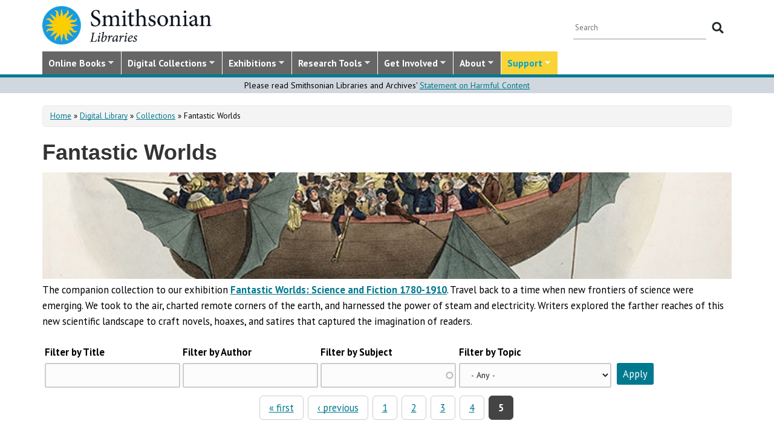

--- FILE ---
content_type: text/css
request_url: https://library.si.edu/sites/all/themes/bootstrap-sil/css/membership.css?t5od91
body_size: 984
content:
/* Title */
.membership-title-block {
   background:black; 
   color:white; 
   padding-top:20px; 
   text-align:center; 
   text-transform: uppercase; 
   font-family: Georgia, serif; 
   font-weight: 400; 
   font-size:xx-large; 
   letter-spacing: 7px; 
}

/* Subheading title */
.membership-subheading-block {
  display: block;
  width: auto;
  background:black;
  padding: 7px 10px;
}
.membership-subheading {
  max-width: 700px;
  margin:auto;
  text-align:center;
  font-family: Georgia, serif;
  font-size:large;
  letter-spacing: 1px;
  color:white;
}

/* Membershio hero image */
.membership-hero {
	
}

/* caption block */
#membership-caption {
	position: relative;
	bottom: 175px;
	left: 20px;
	margin-bottom: -110px;
}

.membership-caption-block { 
  background-repeat: no-repeat;
  background-image: url(/sites/default/files/styles/large/public/caption-bg.png);
  background-size: contain;
    height: 150px;
    padding: 25px 20px 0px 20px;
}

.membership-caption-text {
  color: white;
  width: 202px;
  font-family: Georgia, serif; 
  font-size: 105%;
}

@media only screen and (max-width: 479px) {
    #membership-caption {
		margin-bottom: 30px;
	}
	.membership-caption-block { 
		display: none; 
	}
}

/* Sidebar block */
.membership-sidebar {
  text-align:center; 
  text-transform: uppercase; 
  font-family: Arial, Helvetica, 
  sans-serif; margin:20px;
}

/* Footer */
.membership-footer-block {
  background-color:black; 
  max-width:300px; 
  margin:auto; 
  margin-bottom: 40px; 
}
.membership-footer-block:hover {
  background-color: #86754E;
}

.membership-footer-block:a {
  position:absolute;
  width:100%;
  height:100%;
  top:0;
  left: 0;
  z-index: 1;
  /* fixes overlap error in IE7/8, make sure you have an empty gif */
  background-image: url(/sites/default/files/styles/large/public/empty.gif);
}

.membership-footer {
  color:white; 
  padding:20px; 
  text-align:center; 
  font-family: Georgia, serif; 
  font-size:large; 
  margin:auto;
}